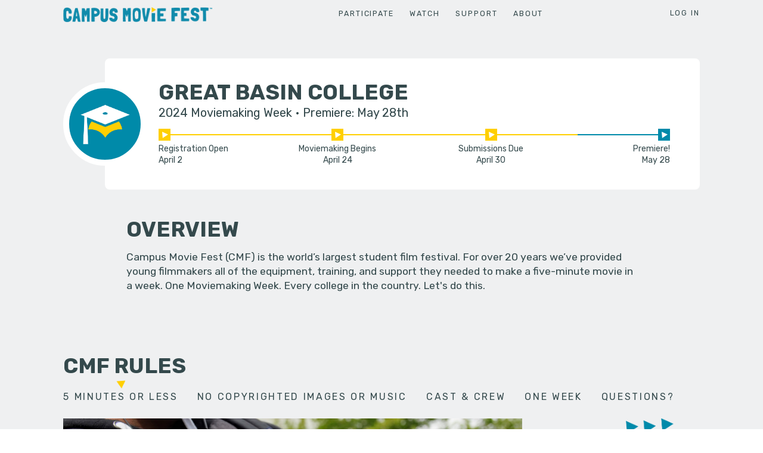

--- FILE ---
content_type: text/html; charset=utf-8
request_url: https://campusmoviefest.com/schools/3910-great_basin_college?&&&ng-view=
body_size: 1196
content:
<div content-for="title">Great Basin College</div><a class="edit-page" target="_blank" ui-sref="admin_pages_path({type: &#39;Page::School&#39;, resource_id: ctrl.params.id})">Edit page</a><div class="school-page"><div class="page-header-wrapper not-fw"><div class="page-header"><div class="page-header_avatar" ng-class="{&#39;noprofilepic&#39;: !ctrl.school.icon}" ng-style="ctrl.school.icon &amp;&amp; {&#39;background-image&#39;: &#39;url(&#39;+ctrl.school.icon.body.thumb_pageheader.url+&#39;)&#39;}"></div><div class="page-header_main"><div class="page-header_info"><h1 ng-bind="::ctrl.school.name"></h1></div></div><div class="page-header_summaries"><div ng-repeat="event_category in ctrl.event_categories"><summary-event event="event_category" event-name="event_category.name" is-category="true" ng-if="event_category" register-btns="true"></summary-event></div><div ng-repeat="noncategory_event in ctrl.noncategory_events"><summary-event event="noncategory_event" register-btns="true"></summary-event></div></div><div class="page-header__schedule_details" ng-class="{&#39;opened&#39;: showInfo}" ng-show="ctrl.current_event.id"><div class="page-header__schedule_details_inner rtable"><div class="rtable_th">Events</div><div class="rtable_th">Date</div><div class="rtable_th">Time</div><div class="rtable_th">Location</div><div class="rtable_td1">Info Session<span ng-if="showDate(&#39;session2&#39;)"> #1</span></div><div class="rtable_td_" ng-bind="(ctrl.current_event.session_date || &#39;TBA&#39;)"></div><div class="rtable_td_" ng-bind="(ctrl.current_event.session_time || &#39;TBA&#39;)"></div><div class="rtable_td_" ng-bind="(ctrl.current_event.session_location || &#39;TBA&#39;)"></div><div class="rtable_td1" ng-if="showDate(&#39;session2&#39;)">Info Session #2</div><div class="rtable_td_" ng-bind="(ctrl.current_event.session2_date || &#39;TBA&#39;)" ng-if="showDate(&#39;session2&#39;)"></div><div class="rtable_td_" ng-bind="(ctrl.current_event.session2_time || &#39;TBA&#39;)" ng-if="showDate(&#39;session2&#39;)"></div><div class="rtable_td_" ng-bind="(ctrl.current_event.session2_location || &#39;TBA&#39;)" ng-if="showDate(&#39;session2&#39;)"></div><div class="rtable_td1">Launch</div><div class="rtable_td_" ng-bind="(ctrl.current_event.launch_date || &#39;TBA&#39;)"></div><div class="rtable_td_" ng-bind="(ctrl.current_event.launch_time || &#39;TBA&#39;)"></div><div class="rtable_td_" ng-bind="(ctrl.current_event.launch_location || &#39;TBA&#39;)"></div><div class="rtable_td1">Support Session<span ng-if="showDate(&#39;support2&#39;)"> #1</span></div><div class="rtable_td_" ng-bind="(ctrl.current_event.support1_date || &#39;TBA&#39;)"></div><div class="rtable_td_" ng-bind="(ctrl.current_event.support1_time || &#39;TBA&#39;)"></div><div class="rtable_td_" ng-bind="(ctrl.current_event.support1_location || &#39;TBA&#39;)"></div><div class="rtable_td1" ng-if="showDate(&#39;support2&#39;)">Support Session #2</div><div class="rtable_td_" ng-bind="(ctrl.current_event.support2_date || &#39;TBA&#39;)" ng-if="showDate(&#39;support2&#39;)"></div><div class="rtable_td_" ng-bind="(ctrl.current_event.support2_time || &#39;TBA&#39;)" ng-if="showDate(&#39;support2&#39;)"></div><div class="rtable_td_" ng-bind="(ctrl.current_event.support2_location || &#39;TBA&#39;)" ng-if="showDate(&#39;support2&#39;)"></div><div class="rtable_td1" ng-if="showDate(&#39;support3&#39;)">Support Session #3</div><div class="rtable_td_" ng-bind="(ctrl.current_event.support3_date || &#39;TBA&#39;)" ng-if="showDate(&#39;support3&#39;)"></div><div class="rtable_td_" ng-bind="(ctrl.current_event.support3_time || &#39;TBA&#39;)" ng-if="showDate(&#39;support3&#39;)"></div><div class="rtable_td_" ng-bind="(ctrl.current_event.support3_location || &#39;TBA&#39;)" ng-if="showDate(&#39;support3&#39;)"></div><div class="rtable_td1" ng-if="showDate(&#39;support4&#39;)">Support Session #4</div><div class="rtable_td_" ng-bind="(ctrl.current_event.support4_date || &#39;TBA&#39;)" ng-if="showDate(&#39;support4&#39;)"></div><div class="rtable_td_" ng-bind="(ctrl.current_event.support4_time || &#39;TBA&#39;)" ng-if="showDate(&#39;support4&#39;)"></div><div class="rtable_td_" ng-bind="(ctrl.current_event.support4_location || &#39;TBA&#39;)" ng-if="showDate(&#39;support4&#39;)"></div><div class="rtable_td1">Collection</div><div class="rtable_td_" ng-bind="(ctrl.current_event.collection_date || &#39;TBA&#39;)"></div><div class="rtable_td_" ng-bind="(ctrl.current_event.collection_time || &#39;TBA&#39;)"></div><div class="rtable_td_" ng-bind="(ctrl.current_event.collection_location || &#39;TBA&#39;)"></div><div class="rtable_td1">Premiere</div><div class="rtable_td_" ng-bind="(ctrl.current_event.premiere_date || &#39;TBA&#39;)"></div><div class="rtable_td_" ng-bind="(ctrl.current_event.premiere_time || &#39;TBA&#39;)"></div><div class="rtable_td_" ng-bind="(ctrl.current_event.premiere_location || &#39;TBA&#39;)"></div></div></div></div></div><page-section ng-repeat="section in ctrl.partner_page.page_sections" section="section"></page-section><page-section ng-repeat="section in ctrl.page.page_sections" section="section"></page-section></div>